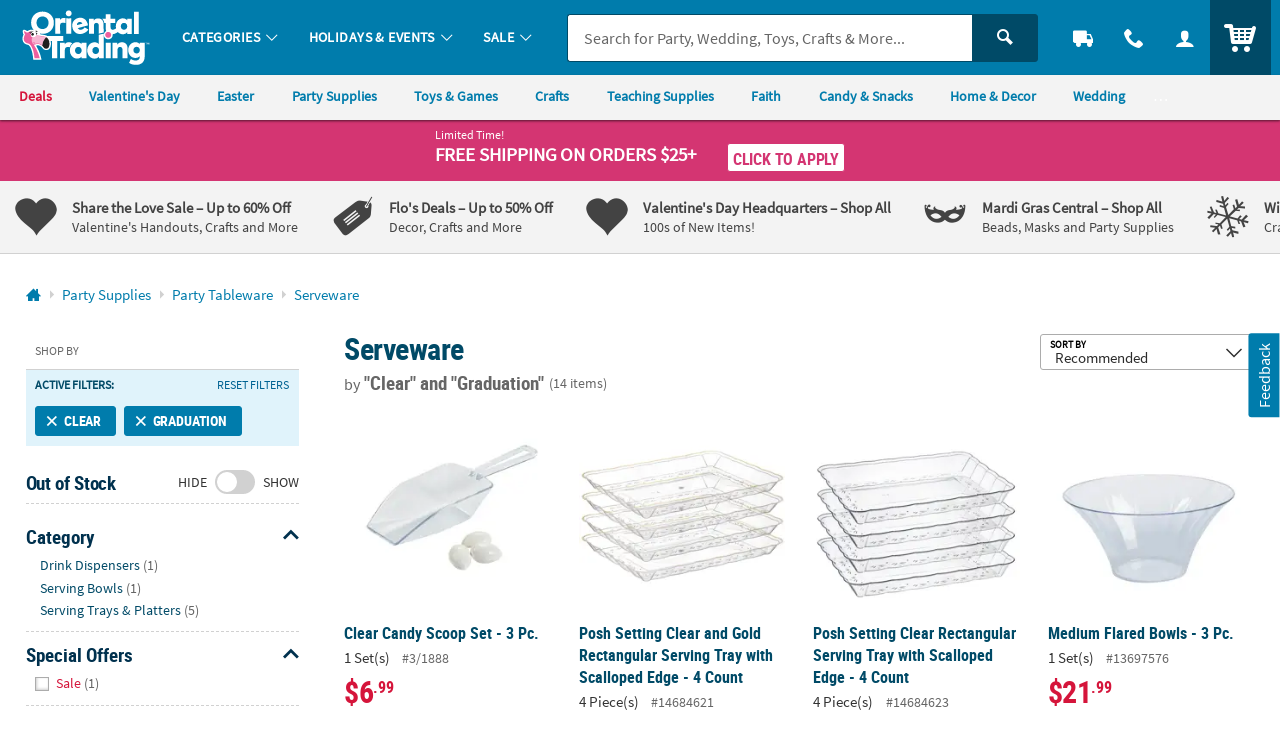

--- FILE ---
content_type: application/x-javascript;charset=utf-8
request_url: https://sb.monetate.net/img/1/p/64/5970622.js/monetate.c.cr.js
body_size: 19196
content:
monetate.c.cr({"data": "var badges_BuyMore = [\"9/33\",\"5/43\",\"12/1950\",\"12/1951\",\"12/1975\",\"12/2002\",\"4/2036\",\"12/2041\",\"12/2112\",\"12/2130\",\"12/2131\",\"12/2145\",\"12/2275\",\"12/2320\",\"3/2332\",\"3/2333\",\"12/2396\",\"4/2403\",\"4/2404\",\"4/2484\",\"12/2490\",\"3/2517\",\"4/2539\",\"3/2602\",\"12/2618\",\"12/2733\",\"12/2784\",\"4/2825\",\"4/2837\",\"12/2992\",\"4/3056\",\"4/3101\",\"3/3122\",\"4/3140\",\"12/3181\",\"4/3440\",\"12/3537\",\"3/3555\",\"4/3559\",\"3/3560\",\"12/3560\",\"3/3563\",\"3/3586\",\"3/3589\",\"3/3590\",\"3/3594\",\"3/3595\",\"3/3598\",\"3/3602\",\"4/3606\",\"3/3611\",\"12/3642\",\"12/3657\",\"12/3748\",\"12/3799\",\"12/3815\",\"12/3843\",\"12/3897\",\"4/3976\",\"12/4021\",\"12/4024\",\"12/4030\",\"12/4139\",\"12/4155\",\"3/4218\",\"4/4273\",\"4/4356\",\"12/4388\",\"12/4477\",\"12/4478\",\"12/4509\",\"12/4513\",\"12/4551\",\"12/4777\",\"12/4826\",\"12/4833\",\"4/4889\",\"4/4918\",\"12/4927\",\"4/4984\",\"3/5088\",\"4/5181\",\"4/5219\",\"4/5243\",\"4/5245\",\"4/5281\",\"4/5558\",\"4/5650\",\"4/5677\",\"4/5706\",\"4/5720\",\"12/5814\",\"12/5820\",\"12/5910\",\"3/5956\",\"3/5958\",\"3/5962\",\"3/5963\",\"3/5967\",\"3/6194\",\"3/6336\",\"12/6604\",\"3/7458\",\"4/8037\",\"4/8084\",\"13581529\",\"13583462\",\"13583662\",\"13585785\",\"13596891\",\"13597283\",\"13599154\",\"13603062\",\"13603271\",\"13604273\",\"13604631\",\"13604647\",\"13606649\",\"13612331\",\"13612889\",\"13613270\",\"13613305\",\"13613486\",\"13613495\",\"13614152\",\"13614160\",\"13614169\",\"13614395\",\"13614712\",\"13614784\",\"13615459\",\"13615554\",\"13616142\",\"13616157\",\"13621129\",\"13621891\",\"13626465\",\"13626957\",\"13626973\",\"13627048\",\"13627054\",\"13627064\",\"13627122\",\"13628562\",\"13628707\",\"13629039\",\"13629490\",\"13629695\",\"13630473\",\"13630962\",\"13632904\",\"13633124\",\"13633524\",\"13639562\",\"13639843\",\"13639998\",\"13640001\",\"13640079\",\"13640388\",\"13640644\",\"13640714\",\"13641693\",\"13642589\",\"13643038\",\"13643137\",\"13645044\",\"13645048\",\"13645131\",\"13647282\",\"13650644\",\"13654111\",\"13654558\",\"13656260\",\"13657049\",\"13657703\",\"13659132\",\"13659135\",\"13664728\",\"13665080\",\"13665326\",\"13665645\",\"13666647\",\"13666681\",\"13667130\",\"13667623\",\"13668982\",\"13669435\",\"13670016\",\"13676500\",\"13676675\",\"13677084\",\"13677308\",\"13677340\",\"13678392\",\"13679023\",\"13679188\",\"13680013\",\"13680510\",\"13682173\",\"13682557\",\"13682828\",\"13683270\",\"13683277\",\"13685583\",\"13686295\",\"13686504\",\"13687364\",\"13688061\",\"13688167\",\"13693006\",\"13694955\",\"13695071\",\"13695110\",\"13696735\",\"13697486\",\"13698942\",\"13702123\",\"13702249\",\"13704443\",\"13704600\",\"13704640\",\"13704750\",\"13704820\",\"13704877\",\"13704878\",\"13704879\",\"13704882\",\"13705343\",\"13705672\",\"13705678\",\"13705705\",\"13705957\",\"13706375\",\"13706553\",\"13710812\",\"13711207\",\"13712902\",\"13712962\",\"13713294\",\"13714293\",\"13714542\",\"13714695\",\"13715684\",\"13716036\",\"13717562\",\"13718251\",\"13718323\",\"13718674\",\"13719514\",\"13719586\",\"13720058\",\"13720086\",\"13720156\",\"13720640\",\"13720652\",\"13720883\",\"13720979\",\"13721252\",\"13721262\",\"13721330\",\"13721524\",\"13721567\",\"13722133\",\"13722226\",\"13723318\",\"13724448\",\"13725053\",\"13725196\",\"13725214\",\"13725834\",\"13727421\",\"13728324\",\"13729215\",\"13729322\",\"13729439\",\"13729898\",\"13729992\",\"13730296\",\"13731262\",\"13731298\",\"13732157\",\"13733198\",\"13733231\",\"13733456\",\"13733490\",\"13733647\",\"13733659\",\"13733672\",\"13733798\",\"13734215\",\"13736229\",\"13737721\",\"13737961\",\"13738954\",\"13739382\",\"13740513\",\"13741499\",\"13741706\",\"13742309\",\"13742451\",\"13742463\",\"13743145\",\"13743198\",\"13743224\",\"13743379\",\"13743494\",\"13743537\",\"13745202\",\"13745206\",\"13748756\",\"13748894\",\"13748910\",\"13749327\",\"13749386\",\"13749391\",\"13749448\",\"13750522\",\"13750553\",\"13751004\",\"13751351\",\"13751867\",\"13752135\",\"13752775\",\"13753779\",\"13755668\",\"13756140\",\"13756594\",\"13756989\",\"13757023\",\"13759918\",\"13760432\",\"13760784\",\"13760848\",\"13761183\",\"13761197\",\"13763280\",\"13764064\",\"13765096\",\"13765180\",\"13765212\",\"13765426\",\"13765858\",\"13767130\",\"13767665\",\"13767715\",\"13768724\",\"13770297\",\"13770400\",\"13772059\",\"13772669\",\"13773236\",\"13774003\",\"13774009\",\"13774289\",\"13774971\",\"13775009\",\"13775612\",\"13776599\",\"13777406\",\"13777784\",\"13778369\",\"13779215\",\"13780068\",\"13780083\",\"13780113\",\"13780532\",\"13781156\",\"13781303\",\"13781339\",\"13781431\",\"13781433\",\"13783338\",\"13783496\",\"13783516\",\"13784925\",\"13784951\",\"13785141\",\"13787190\",\"13787198\",\"13787319\",\"13787320\",\"13788593\",\"13788720\",\"13788913\",\"13794360\",\"13794364\",\"13794434\",\"13795218\",\"13798379\",\"13803007\",\"13806443\",\"13806480\",\"13806482\",\"13806486\",\"13807557\",\"13807762\",\"13807974\",\"13808262\",\"13808606\",\"13809583\",\"13811683\",\"13811867\",\"13811871\",\"13812107\",\"13812913\",\"13812914\",\"13813032\",\"13813980\",\"13814181\",\"13814290\",\"13814316\",\"13815242\",\"13818529\",\"13818531\",\"13818534\",\"13819604\",\"13820026\",\"13820412\",\"13820589\",\"13820600\",\"13820781\",\"13821019\",\"13821369\",\"13821571\",\"13822919\",\"13823127\",\"13823162\",\"13823452\",\"13824620\",\"13824639\",\"13829037\",\"13829363\",\"13829372\",\"13829479\",\"13829662\",\"13829733\",\"13830480\",\"13830501\",\"13830578\",\"13834028\",\"13834095\",\"13836330\",\"13836810\",\"13837876\",\"13838556\",\"13838572\",\"13838574\",\"13838792\",\"13838878\",\"13843525\",\"13845395\",\"13845398\",\"13845494\",\"13845508\",\"13846487\",\"13896807\",\"13901840\",\"13902449\",\"13902670\",\"13903051\",\"13908597\",\"13909222\",\"13909255\",\"13909271\",\"13909307\",\"13909431\",\"13909443\",\"13909446\",\"13909504\",\"13910322\",\"13910412\",\"13910417\",\"13910541\",\"13910549\",\"13910759\",\"13910952\",\"13911273\",\"13911445\",\"13911592\",\"13911594\",\"13911612\",\"13911822\",\"13912725\",\"13930734\",\"13931148\",\"13931712\",\"13931782\",\"13931795\",\"13931800\",\"13931807\",\"13931818\",\"13931855\",\"13932052\",\"13932746\",\"13932774\",\"13932836\",\"13932894\",\"13933351\",\"13933620\",\"13934038\",\"13934896\",\"13934965\",\"13935686\",\"13935941\",\"13936012\",\"13936017\",\"13936248\",\"13936365\",\"13936372\",\"13936377\",\"13937052\",\"13939333\",\"13940236\",\"13940245\",\"13940250\",\"13940264\",\"13940268\",\"13940269\",\"13940277\",\"13940303\",\"13940312\",\"13940552\",\"13940731\",\"13941014\",\"13942005\",\"13942388\",\"13942401\",\"13942722\",\"13942979\",\"13943098\",\"13943293\",\"13943295\",\"13943732\",\"13943751\",\"13943759\",\"13943761\",\"13943762\",\"13943766\",\"13944276\",\"13946334\",\"13948696\",\"13948763\",\"13948776\",\"13948777\",\"13948805\",\"13948823\",\"13948842\",\"13948844\",\"13948861\",\"13948878\",\"13948880\",\"13948884\",\"13949606\",\"13949722\",\"13949780\",\"13950339\",\"13950340\",\"13951951\",\"13952034\",\"13952957\",\"13956737\",\"13956907\",\"13956974\",\"13956988\",\"13957140\",\"13957170\",\"13957194\",\"13957218\",\"13957226\",\"13957347\",\"13957389\",\"13957613\",\"13957614\",\"13957869\",\"13958652\",\"13958663\",\"13958664\",\"13958665\",\"13958668\",\"13958696\",\"13958741\",\"13960119\",\"13961798\",\"13961981\",\"13962305\",\"13962308\",\"13962309\",\"13962312\",\"13962328\",\"13962330\",\"13962359\",\"13962375\",\"13962401\",\"13962519\",\"13962650\",\"13962653\",\"13962654\",\"13962662\",\"13963326\",\"13963429\",\"13963706\",\"13964204\",\"13964577\",\"13966041\",\"13966042\",\"13969169\",\"13969185\",\"13969186\",\"13969230\",\"13969260\",\"13970777\",\"13970792\",\"13970803\",\"13970819\",\"13970821\",\"13970879\",\"13971022\",\"13971038\",\"13971883\",\"13980608\",\"13980610\",\"13980614\",\"13980628\",\"13980638\",\"13980688\",\"13982599\",\"13982818\",\"13982853\",\"13982862\",\"13982921\",\"14090731\",\"14090732\",\"14090740\",\"14090743\",\"14090822\",\"14090884\",\"14090916\",\"14090920\",\"14091111\",\"14091144\",\"14091925\",\"14091940\",\"14091959\",\"14092040\",\"14092178\",\"14092513\",\"14095333\",\"14095485\",\"14095542\",\"14095897\",\"14095904\",\"14095906\",\"14095908\",\"14095913\",\"14095916\",\"14095929\",\"14095953\",\"14095954\",\"14095968\",\"14096430\",\"14096454\",\"14096536\",\"14097013\",\"14097025\",\"14097111\",\"14097113\",\"14097195\",\"14097269\",\"14103860\",\"14103863\",\"14103959\",\"14104614\",\"14104867\",\"14104901\",\"14104983\",\"14105030\",\"14105130\",\"14105265\",\"14105270\",\"14105280\",\"14105289\",\"14105349\",\"14105356\",\"14106166\",\"14106199\",\"14106288\",\"14106599\",\"14110363\",\"14111290\",\"14112215\",\"14113271\",\"14113381\",\"14113382\",\"14113432\",\"14113530\",\"14113593\",\"14113602\",\"14113616\",\"14113626\",\"14113627\",\"14113677\",\"14114982\",\"14114989\",\"14114999\",\"14115006\",\"14115315\",\"14122563\",\"14122849\",\"14133097\",\"14133130\",\"14133264\",\"14133407\",\"14133415\",\"14133422\",\"14133424\",\"14133479\",\"14145207\",\"14145500\",\"14145516\",\"14148340\",\"14148586\",\"14151656\",\"14151694\",\"14151709\",\"14151712\",\"14151723\",\"14151775\",\"14151800\",\"14152122\",\"14179847\",\"14190261\",\"14191928\",\"14193373\",\"14193375\",\"14194215\",\"14194251\",\"14194258\",\"14194663\",\"14194727\",\"14194728\",\"14204277\",\"14204479\",\"14205697\",\"14205698\",\"14205699\",\"14205730\",\"14208813\",\"14208834\",\"14208840\",\"14209153\",\"14209156\",\"14209170\",\"14209186\",\"14209208\",\"14209393\",\"14209394\",\"14209396\",\"14211745\",\"14220792\",\"14220795\",\"14220806\",\"14226616\",\"14232433\",\"14232592\",\"14232593\",\"14232597\",\"14232795\",\"14233074\",\"14237702\",\"14239252\",\"14239303\",\"14241151\",\"14241173\",\"14241242\",\"14241248\",\"14241289\",\"14241294\",\"14241296\",\"14241297\",\"14241301\",\"14241303\",\"14241306\",\"14241388\",\"14241396\",\"14241398\",\"14241404\",\"14241434\",\"14241445\",\"14241449\",\"14241619\",\"14241622\",\"14255446\",\"14268567\",\"14268597\",\"14268626\",\"14268769\",\"14271686\",\"14275994\",\"14276006\",\"14289977\",\"14290016\",\"14290026\",\"14290037\",\"14290151\",\"14290154\",\"14290165\",\"14293880\",\"14293889\",\"14293892\",\"14293893\",\"14293896\",\"14293897\",\"14324460\",\"14324622\",\"14324691\",\"14324706\",\"14324736\",\"14325738\",\"14325751\",\"14325754\",\"14325762\",\"14328002\",\"14328031\",\"14328035\",\"14328037\",\"14328039\",\"14328082\",\"14335156\",\"14335160\",\"14352552\",\"14352578\",\"14352580\",\"14352583\",\"14352584\",\"14352586\",\"14352588\",\"14352853\",\"14356000\",\"14356022\",\"14356050\",\"14356156\",\"14356197\",\"14356265\",\"14357395\",\"14363290\",\"14363328\",\"14363377\",\"14363385\",\"14363394\",\"14363401\",\"14363402\",\"14363403\",\"14363409\",\"14363451\",\"14368643\",\"14371548\",\"14371636\",\"14371891\",\"14371892\",\"14371909\",\"14371910\",\"14371911\",\"14383693\",\"14383749\",\"14384049\",\"14384082\",\"14384116\",\"14384145\",\"14384149\",\"14385174\",\"14385178\",\"14387031\",\"14387032\",\"14387036\",\"14387042\",\"14393232\",\"14393295\",\"14394442\",\"14421749\",\"14421784\",\"14422760\",\"14422761\",\"14422768\",\"14422846\",\"14427740\",\"14427789\",\"14427836\",\"14427837\",\"14427841\",\"14427863\",\"14427917\",\"14434453\",\"14434455\",\"14434458\",\"14434552\",\"14434625\",\"14434626\",\"14434766\",\"14434780\",\"14465104\",\"14465108\",\"14465115\",\"14465123\",\"14465124\",\"14465136\",\"14465142\",\"14465143\",\"14465153\",\"14465169\",\"14465222\",\"14465231\",\"14465234\",\"14465236\",\"14465245\",\"14465248\",\"14465254\",\"14465255\",\"14465256\",\"14465262\",\"14465275\",\"14465305\",\"14465332\",\"14465351\",\"14465352\",\"14465356\",\"14465390\",\"14466733\",\"14466756\",\"14466757\",\"14466758\",\"14466770\",\"14467473\",\"14468004\",\"14468099\",\"14468133\",\"14468165\",\"14468183\",\"14468535\",\"14468540\",\"14468720\",\"14469242\",\"14469279\",\"14469482\",\"14469487\",\"14469495\",\"14469760\",\"14469761\",\"14469762\",\"14469913\",\"14469928\",\"14469949\",\"14469951\",\"14469954\",\"14469969\",\"14474461\",\"14474955\",\"14476925\",\"14476928\",\"14476930\",\"14478663\",\"14478665\",\"14478666\",\"14514163\",\"14526350\",\"14545763\",\"14601077\",\"14601263\",\"14601301\",\"14601560\",\"/B113\",\"/K110\",\"/K1141\",\"/K1171\",\"/K1298\",\"/K1398\",\"/K1653\",\"/K18\",\"/K2064\",\"/K2168\",\"/K2169\",\"/K2174\",\"/K2175\",\"/K2178\",\"/K2181\",\"/K289\",\"/K325\",\"/K43\",\"/K6250\",\"/K718\",\"12/1353\",\"12/1688\",\"12/1740\",\"12/1801\",\"12/1861\",\"12/1875\",\"12/19530\",\"12/20280\",\"12/22000\",\"12/732\",\"14/70\",\"15/478\",\"15/82\",\"16/1040\",\"16/1067\",\"16/1288\",\"16/282\",\"16/600\",\"16/678\",\"16/878\",\"16/955\",\"16/985\",\"16/986\",\"17/10311\",\"17/10711\",\"17/11411\",\"17/11511\",\"17/12111\",\"17/12411\",\"17/68\",\"17/A260-Q\",\"19/482\",\"2/1678\",\"20/100\",\"20/154\",\"20/20\",\"20/213\",\"24/1126\",\"24/1515\",\"24/2187\",\"24/2257\",\"24/2291\",\"24/2414\",\"24/2513\",\"24/2608\",\"24/365\",\"24/8004\",\"24/80230\",\"25/105\",\"25/1615\",\"25/2051\",\"25/286\",\"25/502\",\"25/851\",\"25/943\",\"25/DP150\",\"26/1755\",\"26/1882\",\"26/2020\",\"26/2215\",\"26/511\",\"26/521\",\"26/646\",\"27/696\",\"3/101\",\"3/1044\",\"3/1104\",\"3/152\",\"3/158\",\"3/166\",\"3/1783\",\"3/509\",\"3/796\",\"32/92\",\"34/2481\",\"34/489\",\"34/555\",\"36/1559\",\"36/2367\",\"36/2379\",\"36/382\",\"36/420\",\"36/6191\",\"37/112\",\"37/1942\",\"37/1959\",\"37/216\",\"38/1157\",\"38/1159\",\"38/2859\",\"39/1230\",\"39/144\",\"39/1566\",\"39/1646\",\"39/1649\",\"39/1697\",\"39/1854\",\"39/1874\",\"39/2161\",\"39/525\",\"39/58\",\"39/64\",\"39/716\",\"39/9600\",\"39/983\",\"4/1241\",\"42/1240\",\"42/2083\",\"42/2094\",\"42/2911\",\"42/4122\",\"42/4124\",\"42/4127\",\"42/4129\",\"42/4325\",\"42/4367\",\"42/4494\",\"42/4496\",\"42/4499\",\"47/687\",\"48/15\",\"48/1841\",\"48/2290\",\"48/2609\",\"48/2914\",\"48/3031\",\"48/3088\",\"48/3538\",\"48/38\",\"48/4055\",\"48/4368\",\"48/4515\",\"48/4710\",\"48/4745\",\"48/4888\",\"48/5048\",\"48/5419\",\"48/5737\",\"48/5827\",\"48/5962\",\"48/6333\",\"48/6351\",\"48/6412\",\"48/6693\",\"48/6783\",\"48/6793\",\"48/7365\",\"48/7366\",\"48/7368\",\"48/7370\",\"48/7573\",\"48/7865\",\"48/8710\",\"48/8800\",\"48/9329\",\"48/9445\",\"48/9799\",\"49/167\",\"49/244\",\"49/403\",\"49/412\",\"49/421\",\"49/71\",\"49/72\",\"49/9\",\"5/1039\",\"5/1345\",\"5/1428\",\"5/1487\",\"5/1492\",\"5/1514\",\"5/1572\",\"5/1626\",\"5/1654\",\"5/1703\",\"5/1718-A\",\"5/233\",\"5/692\",\"5/723\",\"5/834\",\"5/892\",\"5/899\",\"5/968\",\"50/301\",\"51/37\",\"51/77\",\"52/43\",\"52/50\",\"56/3006\",\"56/36\",\"56/38\",\"56/6068\",\"56/9\",\"57/1014\",\"57/2010\",\"57/2023\",\"57/2120\",\"57/2381\",\"57/2491\",\"57/5043\",\"57/6071\",\"57/6085\",\"57/6265\",\"57/6467\",\"57/6507\",\"57/6802\",\"57/6819\",\"57/9184\",\"58/1007\",\"58/2011\",\"6/1310\",\"6/1443\",\"6/1465\",\"61/25\",\"61/31\",\"61/4041\",\"61/6016\",\"62/9516\",\"70/1047\",\"70/1049\",\"70/1051\",\"70/1053\",\"70/1079\",\"70/1081\",\"70/1086\",\"70/1239\",\"70/1284\",\"70/1431\",\"70/1433\",\"70/1437\",\"70/1438\",\"70/1808\",\"70/1918\",\"70/2284\",\"70/2285\",\"70/2286\",\"70/2288\",\"70/2877\",\"70/3162\",\"70/3568\",\"70/3592\",\"70/4116\",\"70/432\",\"70/5089\",\"70/5115\",\"70/5437\",\"70/5509\",\"70/5642\",\"70/5643\",\"70/57\",\"70/5704\",\"70/732\",\"70/733\",\"70/9693\",\"70/9705\",\"73/28\",\"8/195\",\"8/350\",\"8/369\",\"8/450\",\"85/2687\",\"85/40-R\",\"9/1195\",\"9/1214\",\"9/1215\",\"9/1243\",\"9/1351\",\"9/1366\",\"9/1483\",\"9/1484\",\"9/1486\",\"9/242\",\"9/269\",\"9/922\",\"14363254\",\"14471922\",\"14621568\",\"14471927\",\"14465382\",\"13805061\",\"13806536\",\"14/484\",\"48/1807\",\"25/6291\",\"25/5988\",\"13655653\",\"13980612\",\"14631630\",\"36/1182\",\"14511923\",\"14511995\",\"14/50\",\"14474715\",\"13962228\",\"16/1061\",\"16/1234\",\"14/69\",\"14113609\",\"16/1295\",\"14205676\",\"14477743\",\"13962282\",\"13719977\",\"14206652\",\"14631631\",\"14474476\",\"13961420\",\"14473335\",\"91/3797\",\"38/28\",\"14469355\",\"14469935\",\"14363374\",\"14469243\",\"14469244\",\"14469245\",\"14469247\",\"13775179\",\"14133398\",\"14133409\",\"4/4588\",\"14540984\",\"14211725\",\"14383943\",\"13846566\",\"14553007\",\"13719703\",\"14469315\",\"14469332\",\"14511945\",\"14552813\",\"13909479\",\"48/3969\",\"14393293\",\"14363235\",\"25/5838\",\"14363373\",\"25/6417\",\"14469262\",\"16/639\",\"14472552\",\"14514257\",\"14474887\",\"/K952\",\"13948832\",\"34/16660\",\"16/841\",\"13909295\",\"14510323\",\"13791254\",\"14090691\",\"14469339\",\"14511997\",\"42/2080\",\"12/3838\",\"12/4167\",\"13647056\",\"13744827\",\"13962345\",\"14241628\",\"14363375\",\"12/2031\",\"14552906\",\"14511932\",\"14427760\",\"3/179\",\"14469246\",\"3/180\",\"6/1650\",\"14357419\",\"14205691\",\"13933186\",\"14469255\",\"14511904\",\"14469270\",\"14426586\",\"12/3221\",\"13704859\",\"14469290\",\"13774866\",\"14584248\",\"14590863\",\"13686230\",\"13931790\",\"14469897\",\"14552909\",\"13909309\",\"14469264\",\"25/5986\",\"25/5457\",\"13838593\",\"14474488\",\"13962380\",\"13981220\",\"13742169\",\"13742170\",\"13931857\",\"13931797\",\"14427829\",\"14589705\",\"13970967\",\"14469275\",\"14469284\",\"13806434\",\"13818951\",\"13909276\",\"14472541\",\"13680294\",\"13935812\",\"12/4117\",\"13625940\",\"14511964\",\"16/1291\",\"14474716\",\"36/2971\",\"13823280\",\"14512273\",\"13788228\",\"42/4324\",\"14590942\",\"13742305\",\"14113628\",\"13940740\",\"14511908\",\"49/85\",\"14474717\",\"13843907\",\"13845374\",\"58/18\",\"14104348\",\"9/616\",\"13933433\",\"14540958\",\"6/927\",\"14510449\",\"14281524\",\"14514171\",\"38/42\",\"13761800\",\"13948635\",\"14469297\",\"13962156\",\"14469301\",\"14469308\",\"14511911\",\"13846565\",\"14469312\",\"14469320\",\"14469324\",\"14469327\",\"14356161\",\"14469328\",\"14469330\",\"14474478\",\"14511985\",\"14552892\",\"14552905\",\"14514199\",\"14352842\",\"14511928\",\"6/748\",\"12/2298\",\"13833088\",\"14552999\",\"6/214\",\"14095957\",\"14103873\",\"13780504\",\"36/2797\",\"13836326\",\"12/695\",\"16/954\",\"14552888\",\"12/1635\",\"14427843\",\"13949977\",\"38/543\",\"14426579\",\"14584293\",\"13836250\",\"14113613\",\"14469248\",\"14472531\",\"14511924\",\"14114107\",\"14385135\",\"14474462\",\"14474856\",\"13931798\",\"14096223\",\"13693681\",\"13775445\",\"14426600\",\"14541098\",\"13909274\",\"14356113\",\"14133390\",\"14552911\",\"14465261\",\"6/1752\",\"14465340\",\"14426577\",\"14474828\",\"14105914\",\"14469269\",\"25/5686\",\"14469286\",\"14622097\",\"14511951\",\"36/523\",\"14133402\",\"13801815\",\"14514165\",\"13846540\",\"14271633\",\"14590999\",\"14591000\",\"13788942\",\"13791004\",\"14427864\",\"14427916\",\"14512270\",\"14540973\",\"13774291\",\"14095970\",\"14469386\",\"14552912\",\"6/1477\",\"14512271\",\"14512272\",\"6/904\",\"6/97\",\"12/3035\",\"13684681\",\"13942364\",\"13931736\",\"14241604\",\"36/662\",\"14474761\",\"14469300\",\"13808179\",\"13780087\",\"13812526\",\"13824514\",\"13824607\",\"13936868\",\"13940231\",\"12/693\",\"13966027\",\"14241620\",\"14584262\",\"14590997\",\"13791264\",\"13775803\",\"13811655\",\"13821372\",\"13626404\",\"13937201\",\"13969179\",\"14090692\",\"14090693\",\"13962311\",\"14145511\",\"14205706\",\"14540998\",\"14511931\",\"14552889\",\"13678305\",\"14553006\",\"14194206\",\"13969237\",\"19/156\",\"14572487\",\"14584251\",\"14584269\",\"14584273\",\"14584274\",\"14474417\",\"14590956\",\"12/1627\",\"14631641\",\"13812534\",\"36/2998\",\"13626686\",\"13980648\",\"42/2081\",\"13626689\",\"12/4602\",\"13677087\",\"13699074\",\"14220794\",\"14541163\",\"14514358\",\"13734112\",\"9/1223\",\"13943296\",\"14514185\",\"13767503\",\"12/2603\",\"13810918\",\"14113939\",\"9/1224\",\"12/1884\",\"12/1969\",\"14514245\",\"13981195\",\"12/286\",\"9/1237\",\"12/4047\",\"12/440\",\"12/884\",\"14540969\",\"13703158\",\"13707645\",\"13727498\",\"13774265\",\"13688141\",\"13814293\",\"14512513\",\"13606261\",\"13909294\",\"13940295\",\"13962352\",\"14090718\",\"13716046\",\"13667133\",\"14205727\",\"14205729\",\"14363397\",\"14427857\",\"13743222\",\"14469238\",\"14472558\",\"14474444\",\"14474446\",\"14474731\",\"14469955\",\"57/6623\",\"13613153\",\"13663594\",\"13948214\",\"34/1582\",\"13911719\",\"13748931\",\"13806490\",\"14103874\",\"14113632\",\"14552840\",\"39/11350\",\"13775789\",\"13678942\",\"14469276\",\"13827314\",\"13962184\",\"14474844\",\"13742525\",\"14465341\",\"14590886\",\"4/3963\",\"14514160\",\"13679002\",\"35/486\",\"14540946\",\"14540952\",\"12/4116\",\"12/4408\",\"13677544\",\"13957002\",\"13960769\",\"13962338\",\"14090714\",\"14090726\",\"14363392\",\"14469257\",\"14511986\",\"14271464\",\"14553000\",\"14553001\",\"16/1080\",\"16/1099\",\"16/1101\",\"13718704\",\"16/733\",\"14281518\",\"13732970\",\"35/1240\",\"9/1324\",\"13814289\",\"9/1355\",\"16/846\",\"16/941\",\"14427804\",\"14474458\",\"14474459\",\"16/780\",\"13956989\",\"38/1108\",\"14383971\",\"14466762\",\"14510328\",\"13787181\",\"14511906\",\"14572479\",\"13794370\",\"14590941\",\"13831068\",\"13832129\",\"13931796\",\"13969236\",\"14471904\",\"49/122\",\"49/267\",\"49/33\",\"13681106\",\"13720690\",\"14103872\",\"14113931\",\"16/1197\",\"12/5939\",\"13693863\",\"13756599\",\"14095903\",\"14095930\",\"49/41\",\"13934887\",\"36/1432\",\"49/42\",\"13642261\",\"13942093\",\"14511933\",\"13942102\",\"14584259\",\"25/3989\",\"6/140\",\"14114262\",\"13935855\",\"14474430\",\"14474438\",\"14474467\",\"13962417\",\"14113560\",\"14427791\",\"14474452\",\"14325755\",\"6/965\",\"13733675\",\"4/3981\",\"4/3982\",\"13605981\",\"14514167\",\"13935802\",\"14474486\",\"6/1271\",\"6/99\",\"13746293\",\"14540985\",\"13952350\",\"14469236\",\"13942378\",\"14514249\",\"14474422\",\"13798013\",\"13605999\",\"13969170\",\"13846544\",\"14113956\",\"14385143\",\"14290001\",\"14113615\",\"14268766\",\"14552910\",\"6/1385\",\"13931753\",\"13639832\",\"14105066\",\"9/1270\",\"14512004\",\"14522047\",\"49/217\",\"13981181\",\"14114926\",\"14469259\",\"14290018\",\"13737018\",\"13710845\",\"13748853\",\"13969257\",\"14541161\",\"13657964\",\"13962378\",\"6/1505\",\"14090713\",\"13667340\",\"14103864\",\"14208841\",\"14437888\",\"9/610\",\"14514289\",\"14393178\",\"14434499\",\"14437878\",\"14510305\",\"13639855\",\"13937835\",\"13940222\",\"13940224\",\"14427958\",\"14469260\",\"13980630\",\"14469261\",\"14469291\",\"13697299\",\"14469331\",\"14474549\",\"14511960\",\"14511987\",\"14552907\",\"14584240\",\"14090739\",\"14541159\",\"14465258\",\"13820797\",\"13704503\",\"13718858\",\"13726990\",\"14510003\",\"14113612\",\"36/3506\",\"14090756\",\"13732637\",\"13743216\",\"14469352\",\"13746707\",\"13769099\",\"14363404\",\"13656514\",\"13650856\",\"13704756\",\"13803475\",\"14205912\",\"14521966\",\"4/22090\",\"13806032\",\"4/4937\",\"13830681\",\"13962598\",\"15/2001\",\"13632102\",\"13837919\",\"14473386\",\"14427886\",\"48/3647\",\"16/956\",\"13845485\",\"13671678\",\"14474521\",\"25/2577\",\"14472546\",\"14/1613\",\"14541147\",\"13942040\",\"13943231\",\"14474441\",\"13821120\",\"13911354\",\"14426597\",\"14541138\",\"14553106\",\"70/15\",\"83/27\",\"14554814\",\"14521871\",\"13746725\",\"70/622\",\"13727814\",\"48/7464\",\"14113499\",\"14113501\",\"14113503\",\"14113682\",\"14241605\",\"14268720\",\"14279144\",\"14427731\",\"24/738\",\"13956997\",\"14466764\",\"13774410\",\"13735599\",\"57/9195\",\"16/826\",\"13931747\",\"14521868\",\"14145513\",\"14466791\",\"13909207\",\"14599912\",\"14512303\",\"13708337\",\"14512302\",\"14545641\",\"14545413\",\"13627379\",\"39/2050\",\"16/959\",\"14/1758\",\"70/1296\",\"16/882\",\"38/610\",\"13934975\",\"14279168\",\"13671680\",\"14590902\",\"14599913\",\"70/1072\",\"13940745\",\"13948764\",\"14545646\",\"14113765\",\"14599914\",\"14584235\",\"14090759\",\"14584237\",\"14/2071\",\"14205543\",\"16/1267\",\"14096259\",\"13830619\",\"35/821\",\"13666053\",\"26/2111\",\"13632128\",\"14473384\",\"14473307\",\"13755715\",\"14512259\",\"39/18150\",\"13767094\",\"13970981\",\"14584255\",\"13942540\",\"14113767\",\"/K1521\",\"14589688\",\"14594669\",\"14541195\",\"14352782\",\"13681589\",\"14554764\",\"13679988\",\"13780469\",\"13942496\",\"14352549\",\"13961305\",\"14523025\",\"13671684\",\"14096118\",\"13765108\",\"13765207\",\"14466774\",\"70/1917\",\"14194700\",\"14512000\",\"14473302\",\"14096074\",\"14472537\",\"13812375\",\"13902815\",\"8/545\",\"14545645\",\"14205546\",\"14205542\",\"14239245\",\"50/132\",\"14195100\",\"14095591\",\"14/1349\",\"14554818\",\"13785265\",\"13677635\",\"13742523\",\"13724168\",\"24/1955\",\"14195007\",\"14437871\",\"13738332\",\"14239279\",\"13678939\",\"13933719\",\"13744392\",\"13829819\",\"24/1612\",\"14554819\",\"13715916\",\"14512002\",\"14512003\",\"14545631\",\"38/851\",\"13940746\",\"14474836\",\"13845622\",\"13685274\",\"14239298\",\"24/1653\",\"13627394\",\"14474912\",\"14469458\",\"14096073\",\"14474752\",\"15/22\",\"14552970\",\"14357415\",\"13935856\",\"13806442\",\"13735832\",\"14096053\",\"14514172\",\"13757433\",\"33/65\",\"14473251\",\"13951912\",\"13982403\",\"14104723\",\"13629174\",\"13755406\",\"13943663\",\"14434754\",\"13931579\",\"14363241\",\"14511898\",\"14090874\",\"13742064\",\"14474953\",\"14241288\",\"14220820\",\"14208002\",\"13705654\",\"14522181\",\"14522182\",\"14473262\",\"19/762\",\"13671694\",\"14/737\",\"14352556\",\"13626010\",\"14206618\",\"13721507\",\"14522103\",\"13773213\",\"70/2879\",\"14352711\",\"14469405\",\"33/93\",\"14474589\",\"36/1470\",\"14/1743\",\"14512338\",\"13943062\",\"14363298\",\"14474571\",\"13936535\",\"14207969\",\"13943031\",\"14427866\",\"14363368\",\"13936561\",\"13755458\",\"14092615\",\"13829105\",\"15/34\",\"13679991\",\"13830447\",\"14356116\",\"20/2850\",\"14474577\",\"14293697\",\"14427865\",\"14474835\",\"14474505\",\"14356136\",\"13758072\",\"14113961\",\"13687275\",\"14469237\",\"14324740\",\"14465253\",\"14465296\",\"14540950\",\"13788550\",\"34/2041\",\"14521998\",\"14521999\",\"13711132\",\"14290153\",\"13803496\",\"14279111\",\"36/2852\",\"13948752\",\"13775212\",\"14145335\",\"13981193\",\"14209395\",\"13721533\",\"25/5780\",\"14113921\",\"13697498\",\"14271639\",\"12/3854\",\"13743154\",\"13803481\",\"13686495\",\"13794744\",\"14553075\",\"14220823\",\"14352866\",\"14275983\",\"14511897\",\"13822804\",\"13831952\",\"25/6471\",\"13743297\",\"13983008\",\"13949646\",\"14540943\",\"14521892\",\"14114048\",\"14474766\",\"13714951\",\"14278999\",\"13948799\",\"13697529\",\"14371610\",\"14276059\",\"14522000\",\"34/1589\",\"14474573\",\"13678945\",\"13756977\",\"14474592\",\"14521962\",\"13623121\",\"14521872\",\"14220793\",\"14469360\",\"12/740\",\"14211743\",\"14511922\",\"14293894\",\"14521869\",\"14522178\",\"70/1713\",\"13758770\",\"14421833\",\"13942346\",\"13942341\",\"13608399\",\"13625827\",\"13640869\",\"14190217\",\"14421835\",\"14208789\",\"13768643\",\"14371634\",\"14113683\",\"13684620\",\"13746692\",\"39/2132\",\"13613120\",\"38/609\",\"13626708\",\"9/1291\",\"14289984\",\"14115531\",\"13718885\",\"13726999\",\"13942510\",\"13969033\",\"14421793\",\"14/2070\",\"14474997\",\"14427803\",\"13707814\",\"25/3068\",\"9/1314\",\"38/612\",\"14541002\",\"13948636\",\"32/473\",\"13577690\",\"13818551\",\"14605235\",\"13721021\",\"14514269\",\"13971824\",\"13780066\",\"13843930\",\"13937103\",\"14427868\",\"14232546\",\"14589708\",\"13832844\",\"13969041\",\"14092616\",\"14148520\",\"14469901\",\"14/117\",\"14/324\",\"14/48\",\"14/480\",\"14/483\",\"13615530\",\"14542769\",\"14566407\",\"14512297\",\"14512298\",\"13615103\",\"14427807\",\"13952974\",\"13697512\",\"13817524\",\"14469469\",\"9/1170\",\"14468544\",\"13648194\",\"13961684\",\"13785999\",\"16/913\",\"15/395\",\"13948626\",\"13944101\",\"37/451\",\"14271469\",\"14522153\",\"13902612\",\"13942907\",\"13811729\",\"13757843\",\"13908624\",\"14359780\",\"49/57\",\"13695032\",\"13686450\",\"13765140\",\"70/3150\",\"13654287\",\"83/117\",\"13704903\",\"14512327\",\"14541188\",\"14426615\",\"13659463\",\"13715902\",\"24/1026\",\"13676220\",\"13767104\",\"14220809\",\"13704631\",\"14095546\",\"14220810\",\"25/2871\",\"25/9409\",\"6/1421\",\"13838548\",\"14514168\",\"14271644\",\"13694041\",\"13760319\",\"32/1239\",\"13651214\",\"14220813\",\"13651216\",\"13942485\",\"13983041\",\"14220814\",\"13838551\",\"13783589\",\"14545422\",\"14545435\",\"14207865\",\"13768565\",\"14113614\",\"14113624\",\"13702105\",\"14293899\",\"14271628\",\"13757458\",\"13839066\",\"14220816\",\"14220817\",\"14103902\",\"14220818\",\"14114045\",\"14522133\",\"14103911\",\"14474493\",\"13830073\",\"14509956\",\"14383796\",\"13981303\",\"13971855\",\"13775088\",\"13742469\",\"13813203\",\"13794831\",\"14434610\",\"50/333\",\"13934037\",\"15/210\",\"13961506\",\"26/525\",\"3/5570\",\"14115291\",\"13629839\",\"13674630\",\"13812532\",\"14512329\",\"13962319\",\"14512379\",\"14552803\",\"6/1588\",\"14512331\",\"14383969\",\"13981283\",\"13970880\",\"14384069\",\"14509982\",\"14356799\",\"14239233\",\"14284548\",\"32/267\",\"26/562\",\"13729980\",\"32/775\",\"13943774\",\"14113505\",\"13949536\",\"14469411\",\"14268732\",\"25/557\",\"14474477\",\"14473245\",\"14474639\",\"14474641\",\"13784167\",\"14473338\",\"14631640\",\"/K2061\",\"/K135\",\"13605892\",\"25/928\",\"19/292\",\"14383638\",\"4/3947\",\"13613051\",\"14514173\",\"14474495\",\"14352587\",\"14371602\",\"14514169\",\"14095935\",\"13812480\",\"13758142\",\"6/1165\",\"38/44\",\"14352794\",\"13952327\",\"13942387\",\"14151844\",\"37/610\",\"48/6741\",\"13679985\",\"13970882\",\"13971000\",\"14474986\",\"13763263\",\"37/924\",\"13596624\",\"14204474\",\"13632584\",\"13950161\",\"13950351\",\"13714261\",\"14469298\",\"14469929\",\"14537330\",\"14510489\",\"14437909\",\"14469402\",\"13718669\",\"14289992\",\"12/2547\",\"14205544\",\"14293777\",\"14427708\",\"13707524\",\"14474564\",\"14097435\",\"14474585\",\"9/449\",\"13651212\",\"13944477\",\"14363224\",\"14113680\",\"14204401\",\"13942076\",\"35/122\",\"14541164\",\"12/4368\",\"13811870\",\"14594750\",\"13940996\",\"13948811\",\"14512288\",\"14271694\",\"13631459\",\"13813970\",\"12/3038\",\"70/1432\",\"14220800\",\"14220802\",\"70/7345\",\"13936458\",\"13731765\",\"32/1014\",\"70/1711\",\"13817541\",\"13817543\",\"14096056\",\"14113678\",\"14469429\",\"14469990\",\"70/1975\",\"19/498\",\"19/537\",\"14468527\",\"14204310\",\"14268728\",\"13747593\",\"14279074\",\"14545617\",\"9/1192\",\"13697496\",\"14279175\",\"14473439\",\"19/177\",\"13960145\",\"37/1373\",\"24/2420\",\"13959426\",\"13933188\",\"13938851\",\"14352839\",\"35/902\",\"14427860\",\"13832328\",\"14512260\",\"15/2002\",\"13756595\",\"14474506\",\"24/1634\",\"24/2225\",\"13784181\",\"14091697\",\"14469288\",\"14384058\",\"24/1953\",\"9/1281\",\"13768732\",\"14474808\",\"13724171\",\"14363302\",\"14363303\",\"26/2199\",\"9/1177\",\"14472545\",\"14434614\",\"14472550\",\"14601559\",\"4/4122\",\"12/3853\",\"16/785\",\"14514162\",\"14472551\",\"13738072\",\"24/2598\",\"14468516\",\"56/9084\",\"14148304\",\"36/2718\",\"14473407\",\"14509990\",\"13821568\",\"13643329\",\"14469427\",\"14241469\",\"13738069\",\"13745678\",\"32/1579\",\"13830933\",\"14281522\",\"14469426\",\"14324557\",\"14474544\",\"14115145\",\"13970784\",\"14511900\",\"14512387\",\"24/1950\",\"14106001\",\"14540961\",\"13754009\",\"16/1328\",\"14514175\",\"13969261\",\"14474545\",\"14478542\",\"14469281\",\"13698745\",\"14512349\",\"14241272\",\"70/1054\",\"14474823\",\"14220826\",\"14509948\",\"14509997\",\"24/2175\",\"14474514\",\"14209421\",\"13679008\",\"14427738\",\"13912230\",\"14522131\",\"14584238\",\"13942547\",\"14271473\",\"12/3053\",\"13706148\",\"13720967\",\"13813961\",\"13806391\",\"13706731\",\"14509958\",\"13747407\",\"15/71\",\"13932838\",\"14514183\",\"13807712\",\"14469468\",\"14537332\",\"14363304\",\"14363222\",\"14594679\",\"14465306\",\"13767099\",\"14584236\",\"13940259\",\"14363229\",\"13933118\",\"14474509\",\"14105031\",\"48/5167\",\"56/9027\",\"14552799\",\"13953008\",\"13933617\",\"13757437\",\"14356276\",\"13778449\",\"42/54\",\"37/815\",\"13944419\",\"13642708\",\"14293690\",\"14469403\",\"14469404\",\"13655783\",\"14352428\",\"14631636\",\"13757427\",\"13980760\",\"14512522\",\"12/2502\",\"13836804\",\"14474889\",\"13765274\",\"13616761\",\"14385147\",\"13824622\",\"49/245\",\"38/426\",\"5/1799\",\"13936520\",\"14095258\",\"14356787\",\"14473341\",\"32/1577\",\"14195057\",\"13719022\",\"13896777\",\"/K538\",\"13941254\",\"13758707\",\"/K1482\",\"14522155\",\"49/359\",\"49/70\",\"14207862\",\"14352629\",\"26/1551\",\"14468704\",\"13804839\",\"14368635\",\"14368639\",\"14356649\",\"14393204\",\"13632728\",\"13671697\",\"14112425\",\"14325770\",\"14434761\",\"14463561\",\"13773123\",\"13821713\",\"14512328\",\"14512332\",\"70/2426\",\"14512333\",\"14195056\",\"14512334\",\"5/345\",\"13830725\",\"42/4131\",\"14474515\",\"14209180\",\"14209183\",\"14437859\",\"13817547\",\"14114991\",\"13775773\",\"13707761\",\"13948095\",\"13760655\",\"14204476\",\"13794368\",\"14474494\",\"13932494\",\"13830474\",\"14474501\",\"14474525\",\"14279106\",\"14363396\",\"14148551\",\"14553014\",\"14589701\",\"13661630\",\"13705954\",\"13733481\",\"13742461\",\"13743543\",\"13803009\",\"13951910\",\"13813033\",\"4/80460\",\"14385148\",\"13732467\",\"13775698\",\"13806403\",\"14427887\",\"14105131\",\"14112430\",\"14113715\",\"14293703\",\"14293704\",\"14293705\",\"14293706\",\"14356172\",\"12/4342\",\"14540951\",\"14421817\",\"14427882\",\"14427883\",\"14427891\",\"14553004\",\"13942523\",\"13948652\",\"14540980\",\"13810910\",\"14113933\",\"14/202\",\"14/452-NB\",\"13780256\",\"13643065\",\"13682694\",\"13643089\",\"13936315\",\"14/116\",\"14511917\",\"14/49\",\"14537331\",\"13631339\",\"13729871\",\"14384065\",\"13727194\",\"14092481\",\"13727197\",\"13778838\",\"13940890\",\"14472835\",\"13794140\",\"13943310\",\"14384041\",\"14509949\",\"14509953\",\"14510081\",\"13778147\",\"12/4154\",\"14205692\",\"14352731\",\"13616755\",\"25/2695\",\"13962374\",\"14090802\",\"4/1762\",\"14514362\",\"13749453\",\"12/4328\",\"13765272\",\"13933512\",\"13942550\",\"14103917\",\"24/1884\",\"14115004\",\"14241580\",\"14363301\",\"16/1329\",\"14363379\",\"24/1382\",\"6/934\",\"13609361\",\"13910701\",\"14510400\",\"13935715\",\"14512337\",\"19/614\",\"19/648\",\"12/2436\",\"13930703\",\"13902378\",\"14512294\",\"14512295\",\"14363230\",\"14278969\",\"13949752\",\"34/1627\",\"24/2682\",\"12/4582\",\"13742318\",\"14599915\",\"14114937\",\"14383942\",\"24/1660\",\"13628476\",\"57/9111\",\"13933428\",\"12/670\",\"13787787\",\"13936713\",\"14474939\",\"14474988\",\"13961727\",\"13784195\",\"14474757\",\"32/1376\",\"/K91\",\"37/224\",\"14105300\",\"14113282\",\"14232516\",\"14113286\",\"13760771\",\"24/2131\",\"13962429\",\"13939092\",\"14474946\",\"13756574\",\"24/5561\",\"14208374\",\"13629269\",\"19/136\",\"13737589\",\"14474996\",\"13931853\",\"13786804\",\"14540987\",\"6/968\",\"13697432\",\"14211724\",\"14145336\",\"13756596\",\"14473428\",\"15/558\",\"13943312\",\"13674694\",\"13626019\",\"13665739\",\"37/1094\",\"14205690\",\"13961560\",\"14096165\",\"5/743\",\"13757431\",\"13764028\",\"14352814\",\"48/2312\",\"13933412\",\"14474496\",\"13784187\",\"14474517\",\"50/78\",\"14293702\",\"34/1152\",\"14474434\",\"14090706\",\"14474439\",\"13931784\",\"13943297\",\"14553105\",\"14584247\",\"16/1004\",\"16/1060\",\"16/1207\",\"16/1225\",\"14205680\",\"14469334\",\"14469341\",\"14552900\",\"12/1021\",\"14474440\",\"49/133\",\"13948757\",\"6/165\",\"16/1226\",\"14541158\",\"13948806\",\"13948812\",\"14090723\",\"13632587\",\"48/3633\",\"14383804\",\"14552830\",\"14113292\",\"14469467\",\"6/1144\",\"14474413\",\"6/1247\",\"48/1933\",\"14468551\",\"14474978\",\"13814829\",\"13784197\",\"13819221\",\"70/1702\",\"14097283\",\"14276003\",\"13820900\",\"14097214\",\"14553055\",\"14465406\",\"13933547\",\"14113731\",\"14352424\",\"14352432\",\"14352426\",\"14427715\",\"13706819\",\"13948739\",\"13802633\",\"14363225\",\"13980742\",\"14473482\",\"13774867\",\"14105018\",\"15/7205\",\"14209423\",\"14356590\",\"14352783\",\"14474914\",\"14473355\",\"37/546\",\"13675982\",\"13909171\",\"14194937\",\"14434794\",\"14208004\",\"14473243\",\"14474800\",\"14474834\",\"13787200\",\"14468552\",\"14352811\",\"13945221\",\"14473478\",\"14105978\",\"15/409\",\"15/83\",\"13743513\",\"25/562\",\"6/38\",\"13652687\",\"14514188\",\"13935885\",\"14514211\",\"13705206\",\"19/531\",\"13968966\",\"13660797\",\"14474507\",\"14474511\",\"14474522\",\"13767759\",\"13767495\",\"14293711\",\"14363231\",\"14383640\",\"3/6334\",\"14522130\",\"13911800\",\"48/3395\",\"13742322\",\"13806034\",\"14468531\",\"14204407\",\"13625830\",\"14096444\",\"14115382\",\"14209235\",\"14469792\",\"14522151\",\"14434611\",\"14434613\",\"14290006\",\"14204264\",\"15/414\",\"14465360\",\"13933122\",\"14324738\",\"14293696\",\"14368642\",\"13824556\",\"14352677\",\"13970801\",\"70/1448\",\"14473469\",\"13677047\",\"13942492\",\"13756410\",\"14593057\",\"14384105\",\"14510036\",\"13746685\",\"14220796\",\"48/7831\",\"13983216\",\"13794374\",\"14522176\",\"13747250\",\"56/9006\",\"57/9068\",\"70/1295\",\"70/1717\",\"3/5961\",\"70/1718\",\"70/236\",\"13720693\",\"13980649\",\"14553037\",\"12/246\",\"24/2133\",\"14510024\",\"14510037\",\"14510038\",\"14510042\",\"14552990\",\"48/6419\",\"14510337\",\"14510384\",\"13942900\",\"14474453\",\"13948677\",\"15/184\",\"13830632\",\"13761699\",\"14472804\",\"70/243\",\"14209415\",\"14472810\",\"48/2031\",\"14209418\",\"48/2150\",\"14209419\",\"14209420\",\"14383698\",\"48/8265\",\"38/1109\",\"5/97\",\"14104077\",\"14145094\",\"13948665\",\"14145097\",\"14510077\",\"14510078\",\"13941465\",\"5/10220\",\"14113729\",\"13627666\",\"42/4130\",\"6/987\",\"37/567\",\"14352804\",\"13820969\",\"13823087\",\"13785981\",\"14427867\",\"25/2561\",\"14278965\",\"13714258\",\"13845457\",\"14514337\",\"13642489\",\"13944132\",\"13605823\",\"9/1205\",\"14151485\",\"13933787\",\"48/5914\",\"13968165\",\"14514208\",\"14478544\",\"14104454\",\"3/5959\",\"13734236\",\"13705527\",\"13736381\",\"14473336\",\"/K1117\",\"13774865\",\"14352679\",\"42/4133\",\"42/4135\",\"13721554\",\"14363332\",\"13824648\",\"13908818\",\"13934079\",\"13951929\",\"13685758\",\"14514207\",\"14133452\",\"13630030\",\"14293772\",\"14190244\",\"14113508\",\"14232569\",\"14434600\",\"3/5310\",\"14512299\",\"13697492\",\"/K592\",\"14204485\",\"13755455\",\"14356700\",\"14356681\",\"13947564\",\"14472796\",\"14472828\",\"14514256\",\"14474464\",\"13787827\",\"14090474\",\"13787170\",\"13829507\",\"14105972\",\"13947561\",\"14631628\",\"14290175\",\"3/4997\",\"14468458\",\"13943474\",\"14208803\",\"14145302\",\"14113625\",\"14572469\",\"13806471\",\"14427811\",\"14469258\",\"14368487\",\"14095242\",\"13758136\",\"13769109\",\"13722952\",\"13723070\",\"13962322\",\"14474442\",\"14474479\",\"14427805\",\"14427806\",\"14427808\",\"14205721\",\"16/1244\",\"16/1245\",\"16/1246\",\"16/1300\",\"16/1319\",\"16/1330\",\"42/4202\",\"25/1138\",\"13933221\",\"13780461\",\"25/5867\",\"48/9153\",\"68/45671\",\"14469970\",\"14421736\",\"14514270\",\"14473237\",\"14271471\",\"14545415\",\"14469409\",\"13686420\",\"9/8200\",\"13936659\",\"14356788\",\"13824655\",\"32/233\",\"14545493\",\"32/586\",\"14109189\",\"24/2606\",\"13630011\",\"14209422\",\"13911753\",\"13721967\",\"14469436\",\"13942687\",\"3/8060\",\"14104722\",\"14434514\",\"13616014\",\"14434601\",\"14434602\",\"14474443\",\"14113621\",\"14434603\",\"3/5957\",\"13668459\",\"14427856\",\"14469457\",\"14469465\",\"38/611\",\"13959015\",\"70/19\",\"13629814\",\"9/1120\",\"14204477\",\"13962424\",\"14113688\",\"14473227\",\"13719830\",\"13902567\",\"13829051\",\"13606528\",\"49/1290\",\"13932874\",\"12/689\",\"14114057\",\"57/2376\",\"14434747\",\"14293773\",\"13776393\",\"13839067\",\"14478540\",\"14478543\",\"14183985\",\"14090487\",\"14209206\",\"3/5308\",\"13934912\",\"13760339\",\"15/176\",\"14109186\",\"/K522\",\"/K703\",\"13909268\",\"14207945\",\"14359779\",\"13969032\",\"14472802\",\"14472832\",\"14328052\",\"14208346\",\"14427825\",\"34/1841\",\"14114222\",\"14293720\",\"14473360\",\"13947560\",\"13760353\",\"13777783\",\"13777785\",\"13777787\",\"14293712\",\"14465302\",\"35/370\",\"13794141\",\"13682233\",\"14268770\",\"14293714\",\"25/4856\",\"14293719\",\"13606363\",\"13606381\",\"14190234\",\"13658783\",\"14281525\",\"14393210\",\"25/2382\",\"13720908\",\"13787322\",\"14473436\",\"13625115\",\"13626306\",\"13664959\",\"13678927\",\"13684663\",\"14473261\",\"14194779\",\"13942349\",\"9/1305\",\"9/1266\",\"14195092\",\"13704759\",\"13720055\",\"13902379\",\"13902380\",\"14096668\",\"13953043\",\"14621567\",\"13788313\",\"13657924\",\"13606125\",\"14115151\",\"70/18\",\"14357411\",\"13784436\",\"13820408\",\"13947555\",\"13931816\",\"13787817\",\"13788072\",\"13774872\",\"13777788\",\"13777789\",\"9/1273\",\"13777790\",\"13795051\",\"14512300\",\"14512305\",\"14473440\",\"14427818\",\"14514335\",\"14589690\",\"12/3245\",\"14426593\",\"57/6056\",\"14103905\",\"14356696\",\"13720614\",\"12/3650\",\"13948780\",\"13742147\",\"14363223\",\"14537334\",\"13770595\",\"14363253\",\"14469408\",\"14510415\",\"13951921\",\"13697826\",\"13775651\",\"70/240\",\"13960693\",\"14112426\",\"25/201\",\"14427717\",\"15/189\",\"14241618\",\"13962416\",\"14427918\",\"14436549\",\"14474528\",\"14554810\",\"14554813\",\"13627373\",\"13698736\",\"14554809\",\"13962463\",\"12/2213\",\"14211757\",\"14113533\",\"48/3760\",\"14/1609\",\"14241607\",\"13616810\",\"13615493\",\"13643011\",\"14241343\",\"13820930\",\"31/36\",\"14357428\",\"13756491\",\"13720611\",\"15/469\",\"14469428\",\"14514255\",\"14514265\",\"14427820\",\"14512350\",\"38/1517\",\"14268523\",\"14469415\",\"14211754\",\"14474523\",\"14474524\",\"13962452\",\"13980701\",\"13902377\",\"14537335\",\"14537336\",\"14474566\",\"14097570\",\"13971858\",\"14474793\",\"14474568\",\"13812552\",\"13819911\",\"96/718\",\"14421816\",\"3/181\",\"48/3788\",\"48/3946\",\"14105115\",\"48/3984\",\"48/51890\",\"48/52660\",\"3/182\",\"13760751\",\"48/9165\",\"14514276\",\"14469791\",\"14232549\",\"14232551\",\"14434576\",\"14434596\",\"13804837\",\"13834583\",\"70/2430\",\"37/1957\",\"13774967\",\"14335150\",\"14469361\",\"14510414\",\"13626335\",\"13767118\",\"13937984\",\"13909224\",\"13962415\",\"13980683\",\"14554808\",\"38/1826\",\"13661733\",\"14289980\",\"14220821\",\"14220798\",\"70/1714\",\"14145504\",\"14545624\",\"14096212\",\"13982934\",\"13935785\",\"13651218\",\"9/1040\",\"13788289\",\"13775674\",\"13845375\",\"13756185\",\"12/2421\",\"13957201\",\"14475084\",\"34/998\",\"14521910\",\"14465395\",\"14521867\",\"14521870\",\"14511957\",\"13746698\",\"14097544\",\"13937827\",\"70/1712\",\"14552891\",\"14552903\",\"13940733\",\"14472530\",\"13749323\",\"14474451\",\"20/2870\",\"14281519\",\"16/1186\",\"14427809\",\"14474419\",\"13686283\",\"13685120\",\"14472563\",\"14112427\",\"30/2044\",\"49/76\",\"13767230\",\"16/951\",\"13599546\",\"14113728\",\"14356133\",\"13605908\",\"14465293\",\"38/1447\",\"13760805\",\"13672035\",\"13910530\",\"14241140\",\"13982935\",\"14472548\",\"13629374\",\"13745478\",\"13940761\",\"14554757\",\"14/1753\",\"13682798\",\"13714005\",\"14356789\",\"57/1106\",\"14522183\",\"13970891\",\"14510413\",\"70/1703\",\"14553002\",\"14512357\",\"36/2808\",\"32/1731\",\"8/16\",\"38/742\",\"14522150\",\"14474718\",\"14510314\",\"14434597\",\"14427794\",\"14427810\",\"8/384\",\"13590740\",\"14324554\",\"6/1460\",\"13845481\",\"70/7990\",\"13744584\",\"33/113\",\"13756598\",\"13810908\",\"13944349\",\"14473236\",\"24/7401\",\"14385150\",\"14512491\",\"14474690\",\"13936045\",\"12/3017\",\"13831077\",\"14473422\",\"13981045\",\"13785218\",\"14427720\",\"13971021\",\"14207911\",\"42/2093\",\"14474944\",\"13677680\",\"14356640\",\"13937185\",\"13756446\",\"14474687\",\"14474688\",\"83/129\",\"83/131\",\"14474689\",\"13846570\",\"13956987\",\"14290050\",\"13935801\",\"9/1339\",\"13951940\",\"14290003\",\"14241542\",\"14204463\",\"14465366\",\"14104807\",\"13705191\",\"13705193\",\"14474518\",\"14427802\",\"14512353\",\"13909206\",\"14474502\",\"14133330\",\"13948890\",\"13980986\",\"14145482\",\"14194681\",\"36/2128\",\"13650910\",\"13948215\",\"14427826\",\"13688826\",\"14095616\",\"13698739\",\"13698742\",\"31/196\",\"14293726\",\"13948216\",\"13585824\",\"14469387\",\"14584249\",\"14469333\",\"14511948\",\"13948217\",\"14552876\",\"14474928\",\"14220825\",\"13785878\",\"31/243\",\"33/287\",\"13819307\",\"13651722\",\"13697802\",\"12/3691\",\"13651703\",\"13980783\",\"14589689\",\"13629215\",\"13648891\",\"13742425\",\"70/1715\",\"13968937\",\"14115119\",\"14474602\",\"70/242\",\"14554807\",\"14514277\",\"9/1166\",\"13950350\",\"14268723\",\"14268729\",\"14427822\",\"15/372\",\"13702332\",\"13605808\",\"70/3553\",\"13909225\",\"13942067\",\"14468542\",\"14477019\",\"14522141\",\"14105964\",\"14474845\",\"19/145\",\"14469927\",\"13948749\",\"14465313\",\"14473337\",\"32/379\",\"14385149\",\"14514232\",\"13943562\",\"13651226\",\"36/2704\",\"13821014\",\"13980758\",\"13689079\",\"13933616\",\"14434620\",\"14468491\",\"14434612\",\"14432330\",\"13806444\",\"24/2132\",\"13820783\",\"14356682\",\"3/686\",\"13651232\",\"13940230\",\"5/215\",\"14474846\",\"14474851\",\"13941018\",\"14474855\",\"14512269\",\"14552904\",\"14511999\",\"14584256\",\"16/829\",\"14542779\",\"13812550\",\"12/1457\",\"13719937\",\"14194765\",\"14194778\",\"14363240\",\"14427877\",\"15/17\",\"12/2100\",\"14090866\",\"13806449\",\"13686435\",\"14474475\",\"13947725\",\"14271472\",\"13768651\",\"16/836\",\"19/261\",\"14601558\",\"14584243\",\"14220797\",\"70/7353\",\"70/1037\",\"20/45\",\"14584294\",\"70/1704\",\"70/1705\",\"14469271\",\"14469388\",\"14209181\",\"36/615\",\"14437862\",\"13615853\",\"13788945\",\"13791003\",\"13791260\",\"13791265\",\"13811817\",\"13940313\",\"14427816\",\"14427828\",\"14427851\",\"14427955\",\"14472540\",\"14472549\",\"14472561\",\"14474455\",\"13948768\",\"9/1328\",\"14511989\",\"14584263\",\"14584291\",\"27/1073\",\"9/69\",\"13780475\",\"13746201\",\"14293881\",\"14469274\",\"13644063\",\"13720110\",\"13757013\",\"13707310\",\"13940357\",\"13757487\",\"14209424\",\"12/4911\",\"14105028\",\"13808576\",\"13785738\",\"13910707\",\"14540945\",\"13817539\",\"13944265\",\"70/4414\",\"13822582\",\"14545658\",\"37/270\",\"13806468\",\"13794395\",\"14471908\",\"42/4134\",\"13645128\",\"13718666\",\"13745336\",\"13814291\",\"13843608\",\"16/880\",\"14474489\",\"14469329\",\"13931847\",\"14293887\",\"13740562\",\"14474714\",\"13720608\",\"14092479\",\"13962369\",\"13969178\",\"13980642\",\"19/146\",\"19/640\",\"4/1375\",\"14465372\",\"14514239\",\"14145517\",\"13743091\",\"14514272\",\"13697429\",\"12/4514\",\"14205723\",\"13640103\",\"14601561\",\"16/719\",\"14474449\",\"13962327\",\"13631349\",\"13704900\",\"57/6124\",\"13942359\",\"13838546\",\"14474437\",\"14552811\",\"14540991\",\"36/1196\",\"14090715\",\"13962363\",\"13908710\",\"14325752\",\"13824536\",\"14474480\",\"14540989\",\"36/2898\",\"36/5986\",\"42/2092\",\"42/2095\",\"13689343\",\"13940258\",\"13942404\",\"16/861\",\"14363405\",\"16/1243\",\"16/881\",\"16/993\",\"42/4323\",\"12/3859\",\"13685636\",\"49/168\",\"14474450\",\"38/1348\",\"13980609\",\"13765213\",\"49/523\",\"36/1443\",\"12/4392\",\"14426588\",\"13912233\",\"13980652\",\"14145515\",\"14541198\",\"16/1294\",\"16/734\",\"16/827\",\"14148497\",\"13962339\",\"13765879\",\"14095997\",\"24/1654\",\"24/8054\",\"14510485\",\"13944115\",\"13933371\",\"14352529\",\"14593059\",\"14421615\",\"14589706\",\"14589711\",\"13811599\",\"13909409\",\"14541166\",\"13931578\",\"/K1480\",\"13931054\",\"14465374\",\"34/558\",\"13947422\",\"42/56\",\"13781619\",\"13783071\",\"13677895\",\"13777340\",\"13721510\",\"14114049\",\"14469934\",\"9/7590\",\"14514233\",\"70/9140\",\"9/303\",\"9/1123\",\"14522072\",\"13640617\",\"14466771\",\"70/1707\",\"34/1387\",\"70/1706\",\"14468533\",\"13615926\",\"25/8761\",\"70/1227\",\"14522174\",\"70/1444\",\"70/1708\",\"70/1710\",\"14514360\",\"13647537\",\"14469365\",\"70/1709\",\"14631634\",\"14469750\",\"14473358\",\"13697805\",\"13697811\",\"13697817\",\"13697820\",\"13803497\",\"14522175\",\"14522177\",\"70/1640\",\"70/239\",\"14514248\",\"13969865\",\"14553073\",\"42/4132\",\"13742146\",\"13745362\",\"13962427\",\"13942088\",\"13697389\",\"14268727\",\"14268731\",\"13948754\",\"13910780\",\"33/108\",\"14473238\",\"14473334\",\"13663070\",\"14104386\",\"48/9885\",\"14510062\",\"13936447\",\"14194755\",\"13682891\",\"37/847\",\"12/1035\",\"14097233\",\"24/2094\",\"13675507\",\"13784426\",\"13721031\",\"91/4347\",\"14271676\",\"14541141\",\"13980746\",\"14194256\",\"13983044\",\"13834099\",\"14241333\",\"14105962\",\"13953057\",\"14393170\",\"14589682\",\"14594678\",\"34/654\",\"13980737\",\"14553051\",\"13706953\",\"13747370\",\"14473458\",\"14/1342\",\"14474785\",\"13677983\",\"14194887\",\"13933305\",\"14477734\",\"14473441\",\"14473296\",\"14474872\",\"26/455\",\"33/79\",\"14427873\",\"13941875\",\"13942514\",\"36/16420\",\"13962169\",\"14427880\",\"14469422\",\"14469425\",\"14469454\",\"14474526\",\"14/1714\",\"34/1197\",\"34/2102\",\"34/265\",\"13935632\",\"16/257\",\"57/1071\",\"57/1020\",\"13747377\",\"13949802\",\"13950263\",\"13950315\",\"14545444\",\"48/9875\",\"13729616\",\"14105392\",\"14105402\",\"14114044\",\"14510277\",\"14/256\",\"34/1210\",\"14103907\",\"14363252\",\"96/2208\",\"14241418\",\"14545412\",\"13768849\",\"14384079\",\"14352685\",\"13722331\",\"14206617\",\"48/4889\",\"14324556\",\"14469424\",\"13648859\",\"13822812\",\"13822816\",\"31/248\",\"14352809\",\"14514203\",\"14474934\",\"14473431\",\"14473233\",\"13758617\",\"13933328\",\"14473223\",\"13772342\",\"13642987\",\"13937239\",\"13961436\",\"56/9083\",\"13778436\",\"26/2112\",\"13723502\",\"14095389\",\"14095473\",\"14204399\",\"14096997\",\"14363236\",\"14384093\",\"14510059\",\"13948211\",\"13948213\",\"14510066\",\"13941430\",\"14473461\",\"14293901\",\"13758028\",\"48/6432\",\"14097316\",\"24/591\",\"13757570\",\"13787151\",\"13961669\",\"13936692\",\"14473357\",\"13820364\",\"24/5300\",\"33/39\",\"32/165\",\"14109187\",\"13630852\",\"13814809\",\"32/74\",\"13674613\",\"14473376\",\"48/8752\",\"14352709\",\"14352808\",\"92/773\",\"13981299\",\"14096057\",\"13962182\",\"38/114\",\"38/115\",\"38/526\",\"38/527\",\"14133087\",\"13968967\",\"14474504\",\"14541142\",\"13980689\",\"14145477\",\"14469423\",\"14469449\",\"14468423\",\"14474813\",\"14/1752\",\"35/190\",\"13641857\",\"13806404\",\"13807756\",\"13843928\",\"13931583\",\"14096054\",\"14352781\",\"14096024\",\"13980756\",\"12/1411\",\"14207931\",\"14352577\",\"14545634\",\"13819213\",\"13830798\",\"13845132\",\"13912103\",\"13774252\",\"14465274\",\"14239297\",\"14469456\",\"13646777\",\"13775678\",\"14096059\",\"13715892\",\"14510287\",\"70/238\",\"14522132\",\"12/3777\",\"12/4879\",\"12/3056\",\"13933120\",\"14421737\",\"13940847\",\"14368640\",\"13797948\",\"14631635\",\"14434773\",\"13952044\",\"13754104\",\"13788976\",\"14368641\",\"14220799\",\"14220803\",\"14220804\",\"14220805\",\"14220819\",\"13731787\",\"14522124\",\"13971856\",\"13817518\",\"13962075\",\"13933891\",\"34/2072\",\"14237704\",\"57/1021\",\"14553011\",\"48/2394\",\"5/1344\",\"12/3046\",\"13809218\",\"13599200\",\"13943316\",\"14427817\",\"14545640\",\"14545643\",\"13673974\",\"14357431\",\"13679943\",\"14589691\",\"14427812\",\"14474665\",\"13778148\",\"14474711\",\"14474713\",\"13934835\",\"13982692\",\"14204370\",\"14469746\",\"13768718\",\"14104789\",\"14621570\",\"14553078\",\"56/111\",\"24/1358\",\"14526325\",\"13957153\",\"24/1792\",\"34/2032\",\"14474776\",\"13741356\",\"13757008\",\"13597020\",\"14325766\",\"13970774\",\"13970785\",\"13836224\",\"13721293\",\"13819731\",\"13758106\",\"14474888\",\"13788572\",\"14385316\",\"14514200\",\"24/1795\",\"14469779\",\"14356603\",\"13681435\",\"13753652\",\"13756688\",\"14095437\",\"37/1212\",\"/K784\",\"14477752\",\"13962276\",\"14096120\",\"/K1019\",\"14352787\",\"5/614\",\"96/2025\",\"14599817\",\"13774868\",\"14469474\",\"14589684\",\"14553081\",\"13902466\",\"13721518\",\"14541007\",\"34/1828\",\"13968936\",\"14241270\",\"12/1303\",\"12/2143\",\"14204478\",\"14241015\",\"14469448\",\"14096677\",\"14545623\",\"13660785\",\"13761813\",\"13788594\",\"13790990\",\"13794740\",\"14/229\",\"14512306\",\"13804845\",\"14096262\",\"13843901\",\"14090782\",\"14469450\",\"19/160\",\"14427722\",\"14427787\",\"14427800\",\"14427819\",\"14097019\",\"14421603\",\"13747378\",\"13811508\",\"13751046\",\"14512384\",\"14090803\",\"14514191\",\"14510301\",\"13703363\",\"14426580\",\"13982944\",\"14103919\",\"14194685\",\"14194698\",\"14474740\",\"14512345\",\"14553054\",\"14541221\",\"14434759\",\"35/223\",\"13949545\",\"13980772\",\"14096069\",\"14352712\",\"14427761\",\"14427762\",\"14427821\",\"14427964\",\"24/2704\",\"24/506\",\"24/611\",\"24/794\",\"24/2684\",\"14090805\",\"14469410\",\"13607239\",\"14293774\",\"12/4372\",\"13980741\",\"14510093\",\"14464815\",\"12/4887\",\"13590733\",\"14278968\",\"14278970\",\"14293701\",\"14352678\",\"14427705\",\"14427718\",\"14427719\",\"14427875\",\"13969132\",\"13941950\",\"14421783\",\"13838570\",\"14097332\",\"13767396\",\"14293725\",\"14427878\",\"14590995\",\"70/2702\",\"14268702\",\"14220824\",\"14421738\",\"13942518\",\"14541001\",\"13746918\",\"19/178\",\"14469358\",\"14469371\",\"14474707\",\"14510325\",\"14510327\",\"13794369\",\"13962428\",\"14512309\",\"14510076\",\"14474685\",\"14474686\",\"48/5765\",\"14469953\",\"14209262\",\"14474809\",\"14208708\",\"13830102\",\"14469401\",\"14474565\",\"14148573\",\"33/34\",\"13708626\",\"14356617\",\"14473248\",\"14473390\",\"14473393\",\"14473399\",\"14095624\",\"14473247\",\"14357438\",\"48/4245\",\"14469412\",\"19/560\",\"14512310\",\"13705951\",\"25/5785\",\"4/9274\",\"13606251\",\"14385190\",\"13846601\",\"13941258\",\"14209244\",\"14209247\",\"14105000\",\"14383916\",\"14514333\",\"/K1331\",\"14352756\",\"14541220\",\"14091691\",\"13590335\",\"25/8793\",\"14106086\",\"14239310\",\"13697484\",\"26/515\",\"14241266\",\"13821012\",\"13776020\",\"24/1951\",\"3/7388\",\"36/2467\",\"14151682\",\"33/189\",\"13775683\",\"13673809\",\"13719616\",\"14474985\",\"14204373\",\"13774669\",\"13902467\",\"3/7524\",\"48/631\",\"14/103\",\"31/221\",\"14552975\",\"48/2148\",\"13973203\",\"13936680\",\"39/2053\",\"39/2131\",\"14204262\",\"14540928\",\"14514336\",\"13730379\",\"13980740\",\"25/3915\",\"3/1095\",\"14204482\",\"14209169\",\"48/2143\",\"14357400\",\"17/2610\",\"/K1640\",\"14103906\",\"3/5966\",\"34/432\",\"48/3087\",\"24/1001\",\"14512382\",\"13980748\",\"13737557\",\"13826336\",\"13826347\",\"13944339\",\"13657862\",\"14466753\",\"48/1627\",\"14356794\",\"13667601\",\"14105274\",\"14237692\",\"13798020\",\"13964210\",\"14209157\",\"14371633\",\"14105373\",\"14241344\",\"13718385\",\"13774687\",\"13830620\",\"13752901\",\"14434623\",\"14468471\",\"14092617\",\"14209160\",\"14356157\",\"15/104\",\"13705400\",\"14553101\",\"14589680\",\"14594670\",\"13814713\",\"14352444\",\"37/954\",\"14113248\",\"14473222\",\"13604399\",\"14095388\",\"83/23\",\"13775629\",\"13819749\",\"14115015\",\"13930974\",\"14105330\",\"14241421\",\"24/1954\",\"13942481\",\"13722321\",\"14473265\",\"14474899\",\"32/1018\",\"12/2013\",\"92/802\",\"96/2204\",\"39/2157\",\"13702338\",\"14434788\",\"39/2055\",\"13742556\",\"13962456\",\"38/1511\",\"14474503\",\"14512308\",\"48/803\",\"13803544\",\"48/1462\",\"3/5965\",\"3/5977\",\"14151713\",\"13861728\",\"13982893\",\"13958856\",\"13623684\",\"13961763\",\"13785438\",\"14589681\",\"48/5718\",\"14352683\",\"48/2397\",\"13962543\",\"13756465\",\"13610174\",\"13982594\",\"37/1415\",\"50/121\",\"48/6773\",\"3/5964\",\"14473235\",\"14553113\",\"13616806\",\"57/9325\",\"14232488\",\"31/78\",\"14617208\",\"14356158\",\"13689061\",\"48/9353\",\"14208784\",\"14474754\",\"13801411\",\"13755404\",\"36/2507\",\"47/2002\",\"13705647\",\"14363228\",\"48/5206\",\"13756952\",\"14553079\",\"24/2672\",\"26/1201\",\"13648779\",\"14474967\",\"14220808\",\"14473217\",\"14195099\",\"13820022\",\"13819214\",\"14195001\",\"14473321\",\"70/1441\",\"70/237\",\"14205911\",\"32/453\",\"13785991\",\"48/3541\",\"13774689\",\"38/1003\",\"38/1007\",\"14474527\",\"32/1715\",\"36/2139\",\"36/2410\",\"13765572\",\"13821332\",\"13861720\",\"13861724\",\"13861726\",\"13861904\",\"13944384\",\"13944388\",\"13944418\",\"13947553\",\"13963886\",\"14/1680\",\"14/1708\",\"9/712\",\"14/1715\",\"14104370\",\"34/1109\",\"14/1470\",\"14469452\",\"14469772\",\"14512307\",\"13942520\",\"13948731\",\"13969046\",\"14/121\",\"14293724\",\"14469461\",\"48/9354\",\"14383726\",\"14097125\",\"14097135\",\"48/3742\",\"13982871\",\"14545433\",\"14510085\",\"13982718\",\"14114102\",\"13629741\",\"13861746\",\"26/2063\",\"14474574\",\"14594673\"];", "ref": "64/5970622.js"});